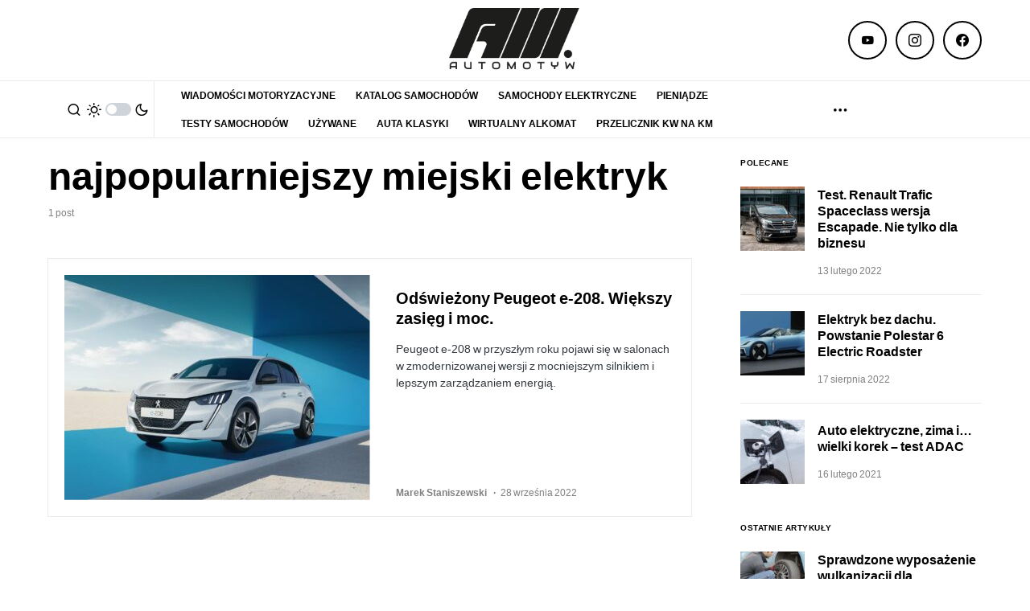

--- FILE ---
content_type: text/html; charset=utf-8
request_url: https://www.google.com/recaptcha/api2/aframe
body_size: 265
content:
<!DOCTYPE HTML><html><head><meta http-equiv="content-type" content="text/html; charset=UTF-8"></head><body><script nonce="cmXCiazHlUIjwabRCS2nlw">/** Anti-fraud and anti-abuse applications only. See google.com/recaptcha */ try{var clients={'sodar':'https://pagead2.googlesyndication.com/pagead/sodar?'};window.addEventListener("message",function(a){try{if(a.source===window.parent){var b=JSON.parse(a.data);var c=clients[b['id']];if(c){var d=document.createElement('img');d.src=c+b['params']+'&rc='+(localStorage.getItem("rc::a")?sessionStorage.getItem("rc::b"):"");window.document.body.appendChild(d);sessionStorage.setItem("rc::e",parseInt(sessionStorage.getItem("rc::e")||0)+1);localStorage.setItem("rc::h",'1769129948884');}}}catch(b){}});window.parent.postMessage("_grecaptcha_ready", "*");}catch(b){}</script></body></html>

--- FILE ---
content_type: application/javascript
request_url: https://api.adquery.io/js/adquery-0.1.min.js
body_size: 21621
content:
function a0_0x444e(){var _0x386d35=['status','body','application/json','img','keys','544745zOzdTv','/qads/emissionCode/','banner160x600','tags','banner750x300','https://api.adquery.io','banner970x90','getData','24076wePnli','data-link','banner200x800','/js/formats/chatbot.min.js?time=','path_ss','/inimage/getAd/','typeAd','attributes','inImageAutomatic','getElementAttrs','%7B%22','https://s1.adquery.io','data-type','banner750x100','/js/formats/feed.js?time=','toLowerCase','POST','banner1900x450','banner336x448','qid','slice','banner336x480','banner300x50','toString','loadFeed:element','banner320x480','attentionEye','loadAdsPrebid','length','inimage','dataset','data-ext','media','name','data-feedUrl','loadAds','data-tracking','hasAttribute','data-hash','banner970x250','banner360x500','banner360x300','banner600x200','text/javascript','https://appapi.adquery.io','script','async','/css/video.min.css','readyState','/js/formats/inimage.js?time=','log','2607534HQjnLx','userAgent','/js/formats/banner.js?time=','insertBefore','banner320x50','24NsqMjI','66vnjHXh','text/css','inimageAd','open','ad-adquery','1300jrxvqU','bannerAd','replace','questionAd','quot','/css/question.min.css','isEmpty','appendScript','banner728x90','before','friendlyad','data-isPrebidOld','480248SrLjLH','understitial','stringify','all','data-isExpand','setAttribute','loadFeed','banner2000x700','banner250x250','place2_a','banner336x280','mode','prebidTypeAd','scrollerAd','parentNode','appendChild','link','banner120x600','data-height','&v=01','getElementsByTagName','random','banner300x600','14870yiomwB','parse','Content-type','scroller','qd_','setItem','/js/video.min.js','pathApi','https://api.adquery.io/js/adquery-0.1.min.js?','typeAdVideo','/js/formats/scroller.js?time=','banner1181x221','data-placement','/scroller/getAd/','htmlEntityDecode','interstitial','init','https://bidder.adquery.io','push','8163sfExXH','Interstitial','amp','value','data-width','createElement','/qads/preview/','onreadystatechange','/js/formats/question.min.js?time=','appendStyle','send','question','banner250x360','stylesheet','6663151wPpEUf','banner','1jBcEpv','https://api.adquery.io/img/adquery.png','banner300x250','head','test','/banner/getAd/','data-src','inImageStandard','clientHeight','38878mkOSdH','feed','initialized','path','location','type','161gliEjL','data-preview-ss','automatic','banner320x100','data-qid','banner750x200','setRequestHeader','getAttribute','banner1246x220','href','includes','chatbot','banner300x100','responseText','src','anchorad','data','clientWidth','data-viewabilityTracker','banner360x1000','tracking','3270hiOgHW','data-attentionEye','now'];a0_0x444e=function(){return _0x386d35;};return a0_0x444e();}var a0_0x53ef75=a0_0x1f83;function a0_0x1f83(_0x38ecb2,_0x40cbf3){var _0x444e76=a0_0x444e();return a0_0x1f83=function(_0x1f83c4,_0x1af5ec){_0x1f83c4=_0x1f83c4-0x1a7;var _0x30126d=_0x444e76[_0x1f83c4];return _0x30126d;},a0_0x1f83(_0x38ecb2,_0x40cbf3);}(function(_0x4b7896,_0x2b1da8){var _0x828906=a0_0x1f83,_0x445997=_0x4b7896();while(!![]){try{var _0x829756=parseInt(_0x828906(0x21f))/0x1*(-parseInt(_0x828906(0x1ce))/0x2)+parseInt(_0x828906(0x243))/0x3*(-parseInt(_0x828906(0x1d9))/0x4)+parseInt(_0x828906(0x24b))/0x5*(-parseInt(_0x828906(0x1d4))/0x6)+parseInt(_0x828906(0x22e))/0x7*(-parseInt(_0x828906(0x1e5))/0x8)+parseInt(_0x828906(0x20f))/0x9*(-parseInt(_0x828906(0x1fc))/0xa)+-parseInt(_0x828906(0x21d))/0xb*(-parseInt(_0x828906(0x1d3))/0xc)+-parseInt(_0x828906(0x253))/0xd*(-parseInt(_0x828906(0x228))/0xe);if(_0x829756===_0x2b1da8)break;else _0x445997['push'](_0x445997['shift']());}catch(_0x21407c){_0x445997['push'](_0x445997['shift']());}}}(a0_0x444e,0xbba60));var adq={'path':a0_0x53ef75(0x25e),'path_ss':a0_0x53ef75(0x1c7),'pathApi':a0_0x53ef75(0x250),'prebidTypeAd':[a0_0x53ef75(0x210),'interstitial','understitial',a0_0x53ef75(0x1e3),a0_0x53ef75(0x221),a0_0x53ef75(0x1fb),a0_0x53ef75(0x1c2),a0_0x53ef75(0x1b1),a0_0x53ef75(0x23a),a0_0x53ef75(0x231),a0_0x53ef75(0x1d2),a0_0x53ef75(0x1f6),a0_0x53ef75(0x24d),a0_0x53ef75(0x1ed),a0_0x53ef75(0x21b),a0_0x53ef75(0x1ef),a0_0x53ef75(0x1e1),a0_0x53ef75(0x1a8),a0_0x53ef75(0x233),'banner750x300',a0_0x53ef75(0x251),a0_0x53ef75(0x21e),a0_0x53ef75(0x1b4),a0_0x53ef75(0x1ad),'banner360x300',a0_0x53ef75(0x1b0),'banner360x500',a0_0x53ef75(0x1ac),a0_0x53ef75(0x241),a0_0x53ef75(0x1c5),a0_0x53ef75(0x255),a0_0x53ef75(0x236),a0_0x53ef75(0x207),a0_0x53ef75(0x1ec),a0_0x53ef75(0x23d)],'typeAd':[a0_0x53ef75(0x1e6),a0_0x53ef75(0x1e3),'banner300x250','banner300x600','banner970x250',a0_0x53ef75(0x1b1),'banner300x100','banner320x100','banner320x50','banner120x600',a0_0x53ef75(0x24d),a0_0x53ef75(0x1ed),a0_0x53ef75(0x21b),a0_0x53ef75(0x1ef),a0_0x53ef75(0x1e1),a0_0x53ef75(0x1a8),'banner750x200',a0_0x53ef75(0x24f),a0_0x53ef75(0x251),a0_0x53ef75(0x1b4),a0_0x53ef75(0x1ad),a0_0x53ef75(0x1c4),a0_0x53ef75(0x1b0),a0_0x53ef75(0x1c3),a0_0x53ef75(0x1ac),a0_0x53ef75(0x241),a0_0x53ef75(0x1c5),a0_0x53ef75(0x255),a0_0x53ef75(0x236),a0_0x53ef75(0x207),a0_0x53ef75(0x1ec),a0_0x53ef75(0x23d)],'typeAdVideo':['banner300x250','banner300x600',a0_0x53ef75(0x1c2),a0_0x53ef75(0x1b1),a0_0x53ef75(0x23a),a0_0x53ef75(0x231),a0_0x53ef75(0x1d2),a0_0x53ef75(0x1f6),a0_0x53ef75(0x24d),'banner250x250',a0_0x53ef75(0x21b),'banner336x280','banner728x90',a0_0x53ef75(0x1a8),a0_0x53ef75(0x233),a0_0x53ef75(0x24f),'banner970x90',a0_0x53ef75(0x1b4),'banner336x448',a0_0x53ef75(0x1c4),a0_0x53ef75(0x1b0),a0_0x53ef75(0x1c3),a0_0x53ef75(0x1ac),a0_0x53ef75(0x241),a0_0x53ef75(0x1c5),a0_0x53ef75(0x255),'banner1246x220',a0_0x53ef75(0x207),a0_0x53ef75(0x1ec)],'initialized':![],'init':function(){var _0x4606f0=a0_0x53ef75;if(adq[_0x4606f0(0x22a)]===!![])return;adq['initialized']=!![];function _0x57c3f3(){var _0xf3ec5e=_0x4606f0;return(_0xf3ec5e(0x200)+(Date['now']()%0xf4240)['toString'](0x24)+Math[_0xf3ec5e(0x1fa)]()[_0xf3ec5e(0x1b2)](0x24)[_0xf3ec5e(0x1af)](0x2)+Math[_0xf3ec5e(0x1fa)]()[_0xf3ec5e(0x1b2)](0x24)[_0xf3ec5e(0x1af)](0x2)+Math[_0xf3ec5e(0x1fa)]()[_0xf3ec5e(0x1b2)](0x24)[_0xf3ec5e(0x1af)](0x2))[_0xf3ec5e(0x1af)](0x0,0x20);}let _0x5385ca=localStorage['getItem']('qid');!_0x5385ca&&(_0x5385ca=_0x57c3f3(),localStorage['setItem'](_0x4606f0(0x1ae),_0x5385ca));if(_0x5385ca[_0x4606f0(0x238)](_0x4606f0(0x25d))){try{const _0x1a628d=JSON['parse'](decodeURIComponent(_0x5385ca));_0x1a628d&&_0x1a628d[_0x4606f0(0x1ae)]?_0x5385ca=_0x1a628d[_0x4606f0(0x1ae)]:_0x5385ca=_0x57c3f3();}catch(_0x44d838){_0x5385ca=_0x57c3f3();}localStorage[_0x4606f0(0x201)]('qid',_0x5385ca);}var _0xe0b1ae=document[_0x4606f0(0x1f9)](_0x4606f0(0x1d8)),_0x40fc25=document[_0x4606f0(0x1f9)]('ad-adquery-prebid');let _0x513cba=document[_0x4606f0(0x1f9)]('ad-adquery-feed');if(_0xe0b1ae[_0x4606f0(0x1b7)]){console[_0x4606f0(0x1cd)]('adqueryElements.length',_0xe0b1ae['length']);for(var _0x58a23a=0x0;_0xe0b1ae[_0x4606f0(0x1b7)]>_0x58a23a;_0x58a23a++){var _0x5ec190=_0xe0b1ae[_0x58a23a];adq['loadAds'](_0x5ec190,_0x5385ca);}}if(_0x40fc25['length'])for(var _0xc03b37=0x0;_0x40fc25[_0x4606f0(0x1b7)]>_0xc03b37;_0xc03b37++){var _0x3a3952=_0x40fc25[_0xc03b37];adq[_0x4606f0(0x1b6)](_0x3a3952);}if(_0x513cba['length'])for(let _0x91c494=0x0;_0x513cba['length']>_0x91c494;_0x91c494++){adq[_0x4606f0(0x1eb)](_0x513cba[_0x91c494]);}!_0xe0b1ae['length']&&!_0x40fc25[_0x4606f0(0x1b7)]&&!_0x513cba[_0x4606f0(0x1b7)]&&console[_0x4606f0(0x1cd)]('Missing\x20tag\x20adquery\x20ad');},'appendScript':function(_0x1fb27f,_0xc80873,_0x2b451b){var _0x114280=a0_0x53ef75;if(_0x1fb27f&&_0x1fb27f[_0x114280(0x1b7)])for(var _0x4721f5=0x0;_0x1fb27f['length']>_0x4721f5;_0x4721f5++){var _0x396a6e=document[_0x114280(0x214)](_0x114280(0x1c8));_0x396a6e[_0x114280(0x22d)]=_0x114280(0x1c6),_0x396a6e[_0x114280(0x1c9)]=!![],_0x396a6e['onload']=function(){typeof _0xc80873==='function'&&_0xc80873();},_0x396a6e[_0x114280(0x23c)]=_0x1fb27f[_0x4721f5],_0x2b451b?_0x2b451b['append'](_0x396a6e):document[_0x114280(0x247)][_0x114280(0x1f4)](_0x396a6e);}},'appendStyle':function(_0x5d29fc){var _0x5a3452=a0_0x53ef75;if(_0x5d29fc&&_0x5d29fc[_0x5a3452(0x1b7)])for(var _0x50b575=0x0;_0x5d29fc[_0x5a3452(0x1b7)]>_0x50b575;_0x50b575++){var _0x26cbe6=document[_0x5a3452(0x214)](_0x5a3452(0x1f5));_0x26cbe6[_0x5a3452(0x22d)]=_0x5a3452(0x1d5),_0x26cbe6[_0x5a3452(0x237)]=_0x5d29fc[_0x50b575],_0x26cbe6[_0x5a3452(0x1bb)]=_0x5a3452(0x1e8),_0x26cbe6['rel']=_0x5a3452(0x21c),document[_0x5a3452(0x222)][_0x5a3452(0x1f4)](_0x26cbe6);}},'getElementAttrs':function(_0x31940b){var _0x24a45a=a0_0x53ef75,_0xfdef0f=[];for(var _0x2b2b1e=0x0;_0x2b2b1e!=_0x31940b[_0x24a45a(0x25a)][_0x24a45a(0x1b7)];_0x2b2b1e++){_0x31940b[_0x24a45a(0x25a)][_0x2b2b1e][_0x24a45a(0x1bc)][_0x24a45a(0x238)]('data-adq')&&_0xfdef0f[_0x24a45a(0x20e)](_0x31940b[_0x24a45a(0x25a)][_0x2b2b1e][_0x24a45a(0x212)]);}return _0xfdef0f['join']('&');},'getData':function(_0x4891a3,_0x556912,_0x53be1f,_0x563bf5){var _0x30fac3=a0_0x53ef75,_0x4a8d17=parseInt(_0x563bf5[_0x30fac3(0x235)]('data-preview'),0xa),_0x55b70f=parseInt(_0x563bf5[_0x30fac3(0x235)](_0x30fac3(0x22f)),0xa),_0x53784c=_0x563bf5[_0x30fac3(0x235)](_0x30fac3(0x1c1));if(!_0x4891a3)return;var _0x536aad=null,_0x5da988=null,_0x5823a6=new XMLHttpRequest(),_0x4bb583={'type':_0x53be1f,'qid':_0x556912,'referer':window[_0x30fac3(0x22c)][_0x30fac3(0x237)]};if(_0x55b70f)_0x5823a6['open'](_0x30fac3(0x1ab),this[_0x30fac3(0x257)]+'/c/preview/'+_0x55b70f,!![]),_0x5823a6[_0x30fac3(0x234)](_0x30fac3(0x1fe),_0x30fac3(0x248)),_0x5823a6['send'](JSON[_0x30fac3(0x1e7)](_0x4bb583));else{if(_0x4a8d17)_0x5823a6[_0x30fac3(0x1d7)](_0x30fac3(0x1ab),this[_0x30fac3(0x22b)]+_0x30fac3(0x215)+_0x4a8d17,!![]),_0x5823a6[_0x30fac3(0x234)](_0x30fac3(0x1fe),_0x30fac3(0x248)),_0x5823a6[_0x30fac3(0x219)](JSON[_0x30fac3(0x1e7)](_0x4bb583));else{if(_0x53784c){var _0xe7c36c=this[_0x30fac3(0x25c)](_0x563bf5),_0x35c0d4=_0xe7c36c,_0x4bb583={'type':_0x53be1f,'qid':_0x556912,'referer':window[_0x30fac3(0x22c)][_0x30fac3(0x237)],'query':_0x35c0d4};_0x5823a6[_0x30fac3(0x1d7)](_0x30fac3(0x1ab),this['path']+_0x30fac3(0x24c)+_0x53784c,!![]),_0x5823a6[_0x30fac3(0x234)]('Content-type','application/json'),_0x5823a6['send'](JSON[_0x30fac3(0x1e7)](_0x4bb583));}else{if(_0x53be1f==='question')_0x5823a6[_0x30fac3(0x1d7)](_0x30fac3(0x1ab),this['path']+'/qads/getAd/'+_0x4891a3,!![]),_0x5823a6[_0x30fac3(0x234)]('Content-type',_0x30fac3(0x248)),_0x5823a6[_0x30fac3(0x219)](JSON[_0x30fac3(0x1e7)](_0x4bb583));else{if(_0x53be1f===_0x30fac3(0x1ff))_0x5823a6[_0x30fac3(0x1d7)](_0x30fac3(0x1ab),this[_0x30fac3(0x22b)]+_0x30fac3(0x209)+_0x4891a3,!![]),_0x5823a6[_0x30fac3(0x234)](_0x30fac3(0x1fe),_0x30fac3(0x248)),_0x5823a6[_0x30fac3(0x219)](JSON[_0x30fac3(0x1e7)](_0x4bb583));else{if(adq[_0x30fac3(0x1f1)][_0x30fac3(0x238)](_0x53be1f))_0x563bf5[_0x30fac3(0x1c0)](_0x30fac3(0x242))&&(_0x4bb583[_0x30fac3(0x1bf)]=_0x563bf5['getAttribute'](_0x30fac3(0x242))),_0x5823a6['open']('POST',this[_0x30fac3(0x22b)]+_0x30fac3(0x224)+_0x4891a3,!![]),_0x5823a6['setRequestHeader'](_0x30fac3(0x1fe),_0x30fac3(0x248)),_0x5823a6['send'](JSON[_0x30fac3(0x1e7)](_0x4bb583));else{if(_0x53be1f==='inimage'){_0x536aad=_0x563bf5[_0x30fac3(0x235)](_0x30fac3(0x1f0));if(!_0x536aad)this[_0x30fac3(0x226)](_0x563bf5,_0x5823a6,_0x556912,_0x4891a3,_0x53be1f);else{if(_0x536aad===_0x30fac3(0x230)){_0x5da988=this[_0x30fac3(0x25b)](_0x563bf5);if(_0x5da988){_0x5823a6[_0x30fac3(0x1d7)](_0x30fac3(0x1ab),this[_0x30fac3(0x22b)]+_0x30fac3(0x258)+_0x4891a3,!![]);var _0xf12e86=_0x5da988['getAttribute'](_0x30fac3(0x24e)),_0x10bcfd=_0x5da988[_0x30fac3(0x235)](_0x30fac3(0x1f0)),_0x3cd7a7=_0x5da988['getAttribute'](_0x30fac3(0x213)),_0x5df19b=_0x5da988[_0x30fac3(0x235)](_0x30fac3(0x1f7));_0x4bb583={'type':_0x53be1f,'qid':_0x556912,'url':_0x5da988[_0x30fac3(0x23c)],'tags':_0xf12e86,'width':_0x3cd7a7,'height':_0x5df19b,'mode':_0x10bcfd,'referer':window[_0x30fac3(0x22c)][_0x30fac3(0x237)]},_0x5823a6['setRequestHeader'](_0x30fac3(0x1fe),_0x30fac3(0x248)),_0x5823a6[_0x30fac3(0x219)](JSON[_0x30fac3(0x1e7)](_0x4bb583));}}}}else _0x53be1f===_0x30fac3(0x239)&&(_0x5823a6[_0x30fac3(0x1d7)](_0x30fac3(0x1ab),this['path']+'/chatbot/getAd/'+_0x4891a3,!![]),_0x5823a6[_0x30fac3(0x234)](_0x30fac3(0x1fe),_0x30fac3(0x248)),_0x5823a6[_0x30fac3(0x219)](JSON['stringify'](_0x4bb583)));}}}}}}var _0x4f1ce3=this;_0x5823a6[_0x30fac3(0x216)]=function(){var _0x531d9a=_0x30fac3;if(_0x5823a6[_0x531d9a(0x1cb)]===0x4&&_0x5823a6[_0x531d9a(0x246)]===0xc8){if(_0x5823a6[_0x531d9a(0x23b)]){var _0x439270=JSON[_0x531d9a(0x1fd)](_0x5823a6['responseText']);_0x439270&&!_0x4f1ce3[_0x531d9a(0x1df)](_0x439270[_0x531d9a(0x23e)])?_0x439270[_0x531d9a(0x23e)]['path']=adq[_0x531d9a(0x22b)]:_0x439270['data']=[];if(_0x53be1f==='scroller')_0x4f1ce3['scroller'][_0x531d9a(0x1f2)](_0x563bf5,_0x439270[_0x531d9a(0x23e)]);else{if(_0x53be1f===_0x531d9a(0x21a))_0x4f1ce3[_0x531d9a(0x21a)][_0x531d9a(0x1dc)](_0x563bf5,_0x439270[_0x531d9a(0x23e)]);else{if(_0x53be1f===_0x531d9a(0x1b8))_0x4f1ce3['inimage'][_0x531d9a(0x1d6)](_0x563bf5,_0x439270[_0x531d9a(0x23e)]);else{if(_0x53be1f===_0x531d9a(0x239))_0x4f1ce3[_0x531d9a(0x239)]['chatbotAd'](_0x563bf5,_0x439270[_0x531d9a(0x23e)]);else adq[_0x531d9a(0x1f1)][_0x531d9a(0x238)](_0x53be1f)&&_0x4f1ce3[_0x531d9a(0x21e)][_0x531d9a(0x1da)](_0x563bf5,_0x439270[_0x531d9a(0x23e)],_0x53be1f);}}}}}};},'inImageStandard':function(_0x53a346,_0x434ec2,_0x50fa93,_0x2003de,_0xc958d6){var _0xeeac94=a0_0x53ef75;_0x434ec2[_0xeeac94(0x1d7)](_0xeeac94(0x1ab),this[_0xeeac94(0x22b)]+_0xeeac94(0x258)+_0x2003de,!![]);var _0x47a23d=_0x53a346[_0xeeac94(0x1f9)](_0xeeac94(0x249));if(_0x47a23d&&_0x47a23d[_0xeeac94(0x1b7)]){var _0x12741e=_0x47a23d[0x0],_0x5e4680=_0x12741e['getAttribute']('src'),_0x189e76=/^(http|https)/;if(_0x189e76[_0xeeac94(0x223)](String(_0x5e4680)[_0xeeac94(0x1aa)]())===!![]){var _0x46abfb=_0x12741e[_0xeeac94(0x235)](_0xeeac94(0x24e)),_0x35a464=_0x12741e[_0xeeac94(0x235)](_0xeeac94(0x1f0)),_0x32f52f=_0x12741e['clientWidth'],_0x4855f5=_0x12741e[_0xeeac94(0x227)];_0x12741e[_0xeeac94(0x1ea)](_0xeeac94(0x213),_0x32f52f),_0x12741e[_0xeeac94(0x1ea)](_0xeeac94(0x1f7),_0x4855f5);var _0x5afcdb={'type':_0xc958d6,'qid':_0x50fa93,'url':_0x5e4680,'tags':_0x46abfb,'width':_0x32f52f,'height':_0x4855f5,'mode':_0x35a464,'referer':window[_0xeeac94(0x22c)][_0xeeac94(0x237)]};_0x434ec2[_0xeeac94(0x234)](_0xeeac94(0x1fe),_0xeeac94(0x248)),_0x434ec2[_0xeeac94(0x219)](JSON['stringify'](_0x5afcdb));}else _0x12741e['onload']=function(){var _0x268c7d=_0xeeac94;_0x5e4680=_0x12741e[_0x268c7d(0x235)]('src');var _0x3095ab=_0x12741e[_0x268c7d(0x235)](_0x268c7d(0x24e)),_0x798eda=_0x12741e[_0x268c7d(0x235)](_0x268c7d(0x1f0)),_0x33351d=_0x12741e[_0x268c7d(0x23f)],_0x55c94a=_0x12741e['clientHeight'];_0x12741e[_0x268c7d(0x1ea)](_0x268c7d(0x213),_0x33351d),_0x12741e['setAttribute']('data-height',_0x55c94a);var _0x196730={'type':_0xc958d6,'qid':_0x50fa93,'url':_0x5e4680,'tags':_0x3095ab,'width':_0x33351d,'height':_0x55c94a,'mode':_0x798eda,'referer':window['location'][_0x268c7d(0x237)]};_0x434ec2[_0x268c7d(0x234)](_0x268c7d(0x1fe),_0x268c7d(0x248)),_0x434ec2['send'](JSON[_0x268c7d(0x1e7)](_0x196730));};}return _0x434ec2;},'inImageAutomatic':function(_0xd8bfc0){var _0x263a19=a0_0x53ef75,_0x3a0ead=document[_0x263a19(0x1f9)](_0x263a19(0x249)),_0x11b98f=null;for(var _0x34ea70=0x0;_0x34ea70<_0x3a0ead[_0x263a19(0x1b7)];_0x34ea70++){var _0x375bd6=_0x3a0ead[_0x34ea70];if(_0x375bd6['clientWidth']>=0x12c&&_0x375bd6[_0x263a19(0x227)]>=0xbe){var _0x148c81=_0x375bd6['clientWidth'],_0x56c865=_0x375bd6[_0x263a19(0x227)];_0x375bd6[_0x263a19(0x1ea)](_0x263a19(0x213),_0x148c81),_0x375bd6[_0x263a19(0x1ea)](_0x263a19(0x1f7),_0x56c865);var _0x930153=document['createDocumentFragment']()[_0x263a19(0x1f4)](_0xd8bfc0);return _0x375bd6[_0x263a19(0x1e2)](_0x930153),_0xd8bfc0['append'](_0x375bd6),_0x375bd6;}}return _0x11b98f;},'insertAfter':function insertAfter(_0x43fb9e,_0x28dfd0){var _0x1ae6a4=a0_0x53ef75;_0x28dfd0[_0x1ae6a4(0x1f3)][_0x1ae6a4(0x1d1)](_0x43fb9e,_0x28dfd0['nextSibling']);},'insertBefore':function(_0xcf68a1,_0x26725c){var _0x343b03=a0_0x53ef75;_0x26725c['parentNode'][_0x343b03(0x1d1)](_0xcf68a1,_0x26725c);},'isEmpty':function(_0xc58490){var _0x4b710d=a0_0x53ef75;return Object[_0x4b710d(0x24a)](_0xc58490)[_0x4b710d(0x1b7)]===0x0;},'loadAds':function(_0xee9830,_0x3b7626){var _0xb29874=a0_0x53ef75;console['log'](_0xb29874(0x1be),_0x3b7626);var _0x26527d=_0xee9830[_0xb29874(0x235)]('data-type'),_0xed263c=_0xee9830[_0xb29874(0x235)](_0xb29874(0x208)),_0x168258=this;if(_0x26527d==='question')this[_0xb29874(0x1e0)]([this[_0xb29874(0x203)]+_0xb29874(0x202)]),this['appendStyle']([this[_0xb29874(0x203)]+_0xb29874(0x1de),this['pathApi']+'/css/video.min.css']),this[_0xb29874(0x1e0)]([this['pathApi']+_0xb29874(0x217)+Date['now']()],function(){_0x168258['getData'](_0xed263c,_0x3b7626,_0x26527d,_0xee9830);});else{if(_0x26527d===_0xb29874(0x1ff))this[_0xb29874(0x1e0)]([this[_0xb29874(0x203)]+_0xb29874(0x206)+Date['now']()],function(){var _0x235dff=_0xb29874;_0x168258[_0x235dff(0x252)](_0xed263c,_0x3b7626,_0x26527d,_0xee9830);});else{if(_0x26527d===_0xb29874(0x1b8))this[_0xb29874(0x1e0)]([this[_0xb29874(0x203)]+_0xb29874(0x1cc)+Date[_0xb29874(0x245)]()],function(){var _0x15673e=_0xb29874;_0x168258[_0x15673e(0x252)](_0xed263c,_0x3b7626,_0x26527d,_0xee9830);});else{if(_0x26527d===_0xb29874(0x239))this[_0xb29874(0x1e0)]([this[_0xb29874(0x203)]+_0xb29874(0x256)+Date[_0xb29874(0x245)]()],function(){_0x168258['getData'](_0xed263c,_0x3b7626,_0x26527d,_0xee9830);});else{if(adq[_0xb29874(0x259)][_0xb29874(0x238)](_0x26527d))adq['typeAdVideo']['includes'](_0x26527d)&&(this[_0xb29874(0x1e0)]([this[_0xb29874(0x203)]+_0xb29874(0x202)]),this[_0xb29874(0x218)]([this[_0xb29874(0x203)]+_0xb29874(0x1ca)])),this[_0xb29874(0x1e0)]([this['pathApi']+_0xb29874(0x1d0)+Date[_0xb29874(0x245)]()],function(){_0x168258['getData'](_0xed263c,_0x3b7626,_0x26527d,_0xee9830);});else{if(_0x26527d===_0xb29874(0x20b)){var _0x40935e=parseInt(_0xee9830[_0xb29874(0x235)]('data-preview'),0xa),_0xb009a4=parseInt(_0xee9830['getAttribute']('data-preview-ss'),0xa);if(_0xb009a4)this['appendScript']([this[_0xb29874(0x203)]+_0xb29874(0x1d0)+Date[_0xb29874(0x245)]()],function(){var _0x2ce588=_0xb29874;_0x168258[_0x2ce588(0x252)](_0xed263c,_0x3b7626,_0x26527d,_0xee9830);});else _0x40935e?this['appendScript']([this['pathApi']+_0xb29874(0x1d0)+Date['now']()],function(){var _0x55125d=_0xb29874;_0x168258[_0x55125d(0x252)](_0xed263c,_0x3b7626,_0x26527d,_0xee9830);}):/Android|webOS|iPhone|iPad|iPod|BlackBerry|IEMobile|Opera Mini/i[_0xb29874(0x223)](navigator[_0xb29874(0x1cf)])&&this[_0xb29874(0x1e0)]([this['pathApi']+_0xb29874(0x1d0)+Date[_0xb29874(0x245)]()],function(){var _0x2d8b03=_0xb29874;_0x168258[_0x2d8b03(0x252)](_0xed263c,_0x3b7626,_0x26527d,_0xee9830);});}}}}}}},'htmlEntityDecode':function(_0x3ef5ab){var _0x2bf9e2=a0_0x53ef75;return _0x3ef5ab[_0x2bf9e2(0x1db)](/[<>'"]/g,function(_0x24b7b0){var _0x15a8e1=_0x2bf9e2;return'&'+{'\x27':'apos','\x22':_0x15a8e1(0x1dd),'&':_0x15a8e1(0x211),'<':'lt','>':'gt'}[_0x24b7b0]+';';});},'loadAdsPrebid':function(_0x122d51){var _0x9db8df=a0_0x53ef75,_0x541a29=_0x122d51['getAttribute'](_0x9db8df(0x1a7)),_0x227cdf=_0x122d51[_0x9db8df(0x235)](_0x9db8df(0x208)),_0x49e47a=this;adq['prebidTypeAd'][_0x9db8df(0x238)](_0x541a29)&&(adq[_0x9db8df(0x205)][_0x9db8df(0x238)](_0x541a29)&&(this[_0x9db8df(0x1e0)]([this[_0x9db8df(0x203)]+'/js/video.min.js']),this[_0x9db8df(0x218)]([this[_0x9db8df(0x203)]+'/css/video.min.css'])),this[_0x9db8df(0x1e0)]([this[_0x9db8df(0x203)]+_0x9db8df(0x1d0)+Date[_0x9db8df(0x245)]()+_0x9db8df(0x1f8)],function(){var _0x53d256=_0x9db8df,_0x1f2383=_0x122d51[_0x53d256(0x235)]('data-eventTracker'),_0x10d370=_0x122d51['getAttribute']('data-externalEmissionCodes'),_0x4c1aee=_0x122d51['getAttribute']('data-impressionTracker'),_0x4f1501=_0x122d51[_0x53d256(0x235)](_0x53d256(0x240)),_0x5d3ede=_0x122d51[_0x53d256(0x235)]('data-clickTracker'),_0x331f95=_0x122d51[_0x53d256(0x235)](_0x53d256(0x254)),_0x532aa9=_0x122d51[_0x53d256(0x235)](_0x53d256(0x225)),_0x3f4d86=_0x122d51[_0x53d256(0x235)](_0x53d256(0x1ba)),_0x2ffe1b=_0x122d51[_0x53d256(0x235)]('data-type'),_0xc4a559=_0x122d51['getAttribute'](_0x53d256(0x1f7)),_0x132549=_0x122d51[_0x53d256(0x235)](_0x53d256(0x213)),_0x5a36d7=_0x122d51['getAttribute'](_0x53d256(0x232)),_0x17c969=_0x122d51[_0x53d256(0x235)](_0x53d256(0x1e9)),_0x5c6e27=_0x122d51[_0x53d256(0x235)](_0x53d256(0x1e4)),_0xe2ace0=_0x122d51[_0x53d256(0x235)](_0x53d256(0x244));if(!_0x227cdf)return;var _0x5c6f50={'data':{'eventTracker':_0x1f2383,'externalEmissionCodes':_0x49e47a[_0x53d256(0x20a)](_0x10d370),'impressionTracker':_0x4c1aee,'viewabilityTracker':_0x4f1501,'clickTracker':_0x5d3ede,'height':_0xc4a559,'width':_0x132549,'link':_0x331f95,'isExpand':_0x17c969,'logo':_0x53d256(0x220),'medias':[{'src':_0x532aa9,'ext':_0x3f4d86,'type':_0x2ffe1b}],'domain':_0x53d256(0x20d),'urlAdq':'https://adquery.io','adqLib':_0x53d256(0x204),'qid':_0x5a36d7,'isPrebidOld':_0x5c6e27,'placeOther':_0x53d256(0x1ee)}};_0xe2ace0&&(_0x5c6f50[_0x53d256(0x23e)][_0x53d256(0x1b5)]=_0xe2ace0?parseInt(_0xe2ace0,0xa):0x0),_0x5c6f50&&_0x5c6f50['data']&&(_0x5c6f50[_0x53d256(0x23e)][_0x53d256(0x22b)]=adq[_0x53d256(0x22b)],_0x49e47a['banner'][_0x53d256(0x1da)](_0x122d51,_0x5c6f50[_0x53d256(0x23e)],_0x541a29,_0x5a36d7));},_0x122d51));},'loadFeed':function(_0x5d31b3){var _0x59f8c7=a0_0x53ef75;console['warn'](_0x59f8c7(0x1b3),_0x5d31b3);let _0x263a5a=_0x5d31b3[_0x59f8c7(0x235)](_0x59f8c7(0x208)),_0x5dc9af=_0x5d31b3[_0x59f8c7(0x235)](_0x59f8c7(0x1bd)),_0x4747e4=this;if(!_0x263a5a||!_0x5dc9af)return;let _0x6a3d5b=_0x5d31b3[_0x59f8c7(0x1b9)];this[_0x59f8c7(0x1e0)]([this[_0x59f8c7(0x203)]+_0x59f8c7(0x1a9)+Date['now']()],function(){var _0x2b5dcf=_0x59f8c7;let _0x211052={..._0x6a3d5b};_0x4747e4[_0x2b5dcf(0x229)]['feedAd'](_0x5d31b3,_0x211052);},_0x5d31b3);}};setTimeout(()=>{var _0x410c0d=a0_0x53ef75;adq[_0x410c0d(0x20c)]();},0x64);